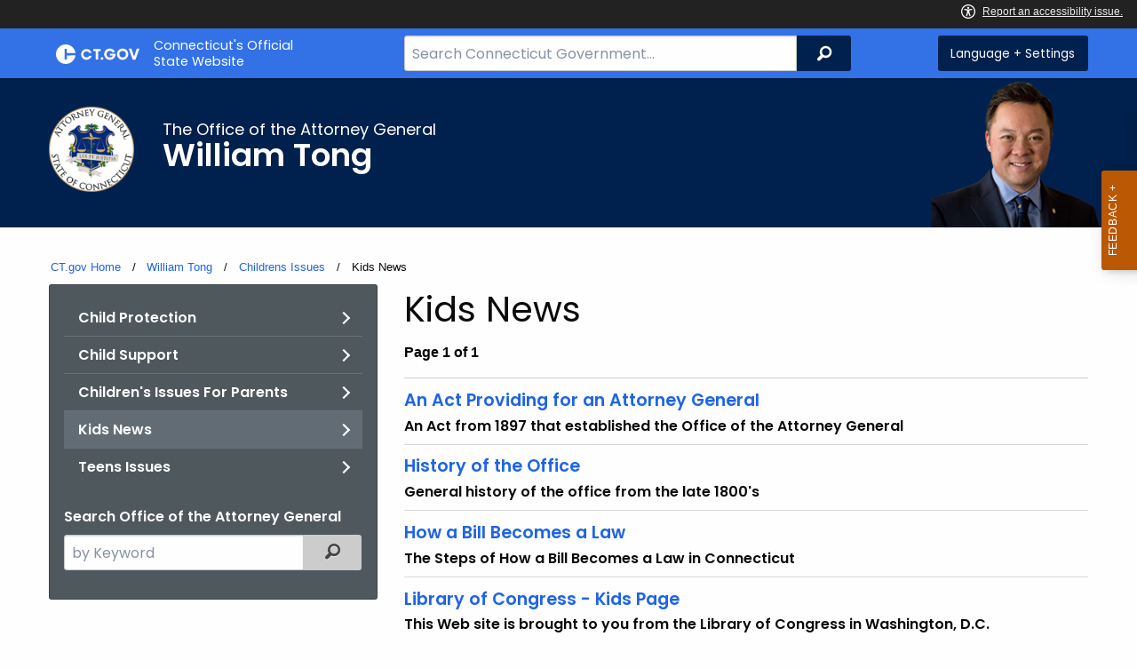

--- FILE ---
content_type: text/css
request_url: https://portal.ct.gov/assets/css/dsf-legacy-styles.css
body_size: 49
content:
a.no-direct-text-content {
    margin: 0 !important;
}
    a.no-direct-text-content:after {
        background-image: none !important;
        padding: 0 !important;
    }

.dsf-legacy-blockquote {
    margin: .5em 0 .5em 2em;
}

--- FILE ---
content_type: image/svg+xml
request_url: https://portal.ct.gov/assets/foundation-icons/search-icons/icons-pdf.svg
body_size: 2661
content:
<?xml version="1.0" encoding="utf-8"?>
<!-- Generator: Adobe Illustrator 18.1.1, SVG Export Plug-In . SVG Version: 6.00 Build 0)  -->
<svg version="1.1" id="Layer_1" xmlns="http://www.w3.org/2000/svg" xmlns:xlink="http://www.w3.org/1999/xlink" x="0px" y="0px"
	 viewBox="0 0 256 256" enable-background="new 0 0 256 256" xml:space="preserve">
<g>
	<path fill="#8D8787" d="M57.1,106.5c1,0.2,2,0.4,3,0.5c0,9.3,0,118.5,0.1,127.8c54.3-0.1,108-0.2,161.9-0.3
		C222,179.1,221.9,124,221.8,69c-0.3-1.1-0.7-2.1-1-3.2c-2.8-3-5.6-6.1-8.5-9C200.2,44.9,188,33,175.8,21c-1.1-0.3-2.1-0.7-3.2-1
		c-37.5,0.1-75.1,0.2-112.9,0.2c0.1,24.8,0.1,8.9,0.1,33c-1,0.2-2,0.4-3,0.5c-0.1-25.3-0.1-10.6-0.2-36.7c2,0,3.8,0,5.5,0
		c36.3-0.1,72.7-0.1,109-0.3c3.5,0,5.9,1,8.3,3.5c14.1,14.2,28.3,28.2,42.4,42.5c1.5,1.5,2.8,3.9,2.8,5.9
		c0.3,55.7,0.3,111.3,0.4,167c0,0.5-0.1,1-0.2,1.8c-55.7,0.1-111.4,0.2-167.8,0.3C57.2,227.4,57.2,116.9,57.1,106.5z"/>
	<path fill="#A6A4A4" d="M172.7,20c1.1,0.3,2.1,0.7,3.2,1c0,12.6,0,25.3-0.1,37.9l0.1,7.1h5c13.3-0.1,26.6-0.2,40-0.3
		c0.3,1.1,0.7,2.1,1,3.2c-13.2,0.1-49.1,0.2-49.1,0.2S172.7,31.9,172.7,20z"/>
</g>
<rect x="26" y="45" fill="#DB2828" width="128" height="62"/>
<text transform="matrix(1 0 0 1 37.4345 95.9941)" fill="#FFFFFF" font-family="'MyriadPro-Semibold'" font-size="58.2477">PDF</text>
<g>
	<path fill="#DB2828" d="M133.6,91c4.5-4.4,11.7,0,9.1,0c0.1,0.2,0.1,0.4,0.1,0.4c1.5,2.1,2,4.6,2.2,7.2c0.4,4.3,0.2,8.6-0.3,12.8
		c-0.6,5.9-1.4,11.7-2.1,17.6c-0.1,1,0,1.9,0.3,2.9c1.9,5.5,4.2,10.8,7.4,15.7c3.4,5.1,7.5,9.4,12.9,12.3c4.3,2.4,9,3.6,13.8,4.2
		c4.5,0.5,9,0.5,13.6,0.6c3,0,5.9,0,8.8,0.5c2.8,0.4,5.4,1.2,7.7,2.8c2.3,1.6,3.4,3.5,2.1,7.1c-0.3,0.8-0.7,1.5-1.1,2.1
		c-0.4,0.6-1,1.2-1.5,1.9c0.3,0.1,0.5,0.3,0.8,0.4c1.2,0.7,2.1,1.6,2.6,2.9c0.6,1.5,0.2,3.1-1.1,4.1c-1.1,0.9-2.5,1.5-4,1.5
		c-2.2,0.1-3.9-1.3-4.2-3.5c-0.2-1.1-0.1-2.2,0.3-3.2c0.1-0.3,0.2-0.5,0.3-0.8c-0.1,0-0.2-0.1-0.3-0.1c-2.3,0.6-4.5,0.5-6.8,0.2
		c-6.5-0.8-12.7-2.6-18.5-5.8c-1-0.5-1.9-1.1-2.8-1.7c-0.6-0.5-1.2-0.6-2-0.6c-1.8,0.1-3.7,0.1-5.5,0.3c-6.5,0.6-13,1.5-19.4,2.6
		c-7.2,1.3-14.4,2.7-21.3,4.9c-1.7,0.5-3.4,1.2-5.1,1.9c-0.4,0.1-0.7,0.4-0.9,0.8c-0.9,3-2.3,5.8-4,8.5c-4,6.5-8.7,12.4-14.6,17.3
		c-2.8,2.3-5.8,4.3-9.3,5.5c-1.3,0.4-2.6,0.8-3.9,0.8c-3.1,0-4.9-1.7-4.9-4.8c0-1.9,0.4-3.6,1.1-5.3c1.4-3.3,3.5-6.2,6-8.7
		c3.8-3.8,8-6.9,12.6-9.6c2.3-1.3,4.5-2.7,6.7-4.2c3.8-2.6,6.7-5.9,9.2-9.7c3-4.6,5.4-9.5,7.5-14.6c3.8-9,6.7-18.3,9.5-27.7
		c0.2-0.8,0.4-1.6,0.7-2.3c0.3-0.8,0.2-1.5,0.1-2.3c-1.1-5.1-2.3-10.3-3.3-15.4c-0.8-4.1-1.2-8.2-1-12.4c0.1-1.8,0.4-3.5,1.2-5.1
		C132.8,92.4,133.2,91.8,133.6,91z M139.9,138.4c-0.1,0-0.2,0-0.2,0.1c-0.1,0.3-0.2,0.6-0.3,0.9c-2.3,6.5-4.8,12.8-7.8,19
		c-2.9,6.1-6,12.1-8.9,18.1c-0.2,0.4-0.3,0.7-0.6,1.3c0.6-0.2,0.9-0.3,1.2-0.4c12.3-4.9,25.1-8.5,38.2-10.2c0.2,0,0.5-0.1,0.9-0.3
		C151.8,159.6,144.4,150.1,139.9,138.4z M107.4,189.4c0.1-1.2-0.3-1.6-1.2-1.3c-0.6,0.2-1.1,0.4-1.6,0.7c-0.9,0.6-1.9,1.2-2.7,1.9
		c-4.9,4-9.1,8.7-12.7,13.9c-0.7,1.1-1.4,2.2-2,3.4c-0.3,0.5-0.4,1.1-0.5,1.7c-0.1,0.8,0.3,1.2,1.1,1c0.7-0.2,1.3-0.5,1.9-0.9
		c1-0.6,1.9-1.3,2.8-2c4-3.2,7.4-7,10.5-11c1.4-1.8,2.8-3.7,3.8-5.8C107.1,190.3,107.3,189.7,107.4,189.4z M182,170.6
		c0,0.1,0,0.2,0,0.3c0.2,0.2,0.4,0.3,0.7,0.5c1.5,0.8,2.9,1.7,4.4,2.4c5.5,2.6,11.3,3.5,17.3,1.8c0.4-0.1,0.8-0.3,1.2-0.4
		c-0.7-1.2-1.6-1.9-2.6-2.6c-1.4-0.9-2.9-1.4-4.5-1.8c-3.2-0.8-6.4-0.8-9.6-0.6C186.6,170.2,184.3,170.5,182,170.6z M140.3,104.8
		c0-1.3,0.1-2.7,0-4c-0.2-1.9-0.5-3.7-0.8-5.6c-0.1-0.5-0.3-0.9-0.6-1.3c-0.3-0.5-0.7-0.5-1,0c-0.2,0.3-0.3,0.6-0.4,0.9
		c-0.2,0.9-0.5,1.8-0.6,2.7c-0.6,3.8-0.6,7.6-0.4,11.3c0.1,1.8,0.5,3.7,0.8,5.5c0.1,0.5,0.3,0.9,0.5,1.4c0.3,0.6,0.8,0.6,1.1,0
		c0.3-0.6,0.5-1.3,0.7-2C140.3,110.7,140.3,107.8,140.3,104.8z"/>
	<path fill="#6D6E71" d="M144.8,223.3c-2.5,0-5,0-7.5,0c-0.1,0.4-0.2,0.9-0.3,1.3c-0.3,1.5-0.6,3.1-1,4.6c-0.2,1-0.4,1.2-1.4,1.2
		c-0.6,0-1.1,0-1.7,0c-0.8-0.1-1-0.4-1-1.2c0-0.5,0.1-1,0.3-1.6c2-9,4.1-17.9,6.1-26.9c0.1-0.2,0.1-0.5,0.2-0.7c0.1-0.6,0.5-1,1.1-1
		c1.2,0,2.3,0,3.5,0c0.7,0,1,0.6,1.1,1.2c0.4,1.8,0.8,3.6,1.2,5.3c1.7,7.4,3.4,14.8,5,22.2c0.1,0.5,0.2,1,0.3,1.5
		c0.1,0.7-0.2,1.1-0.9,1.1c-0.8,0.1-1.5,0-2.3,0c-0.8,0-1-0.2-1.1-1c-0.4-1.5-0.7-3.1-1-4.6C145,224.3,144.9,223.9,144.8,223.3z
		 M138.1,218.3c2,0,3.8,0,5.7,0c-0.9-4.3-1.8-8.4-2.7-12.6c-0.1,0-0.2,0-0.2,0C139.9,209.8,139,214,138.1,218.3z"/>
	<path fill="#6D6E71" d="M191.3,209.5c0.6-0.7,1.1-1.2,1.6-1.7c1.9-1.7,4.4-1.6,6.1,0.3c0.9,1.1,1.5,2.3,1.8,3.7
		c1,4.6,1.1,9.3-0.1,13.9c-0.3,1.3-0.9,2.5-1.8,3.6c-1.6,2-4.7,2.3-6.5,0.2c-0.5-0.6-0.9-1.2-1.5-1.9c0,0.8,0,1.3,0,1.8
		c0,0.8-0.2,1-1.1,1.1c-0.1,0-0.1,0-0.2,0c-1.9,0.1-2.2-0.1-2.2-2c0-9.9,0-19.7,0-29.6c0-1.8,0.3-2.1,2.1-2.1c0.2,0,0.4,0,0.6,0
		c1,0.1,1.2,0.4,1.2,1.4c0,2.6,0,5.2,0,7.8C191.3,207.1,191.3,208.2,191.3,209.5z M191.3,218.8C191.3,218.8,191.3,218.8,191.3,218.8
		c0,0.7,0.1,1.4,0,2.1c-0.2,1.7,0.8,3,1.8,4.1c1,1,2.2,0.9,2.9-0.3c0.4-0.7,0.7-1.5,0.9-2.2c0.6-2.6,0.5-5.2,0-7.7
		c-0.2-0.8-0.5-1.5-1-2.2c-0.6-0.9-1.6-1-2.4-0.3c-1.2,1.1-2.3,2.3-2.2,4.1C191.3,217.2,191.3,218,191.3,218.8z"/>
	<path fill="#6D6E71" d="M162.2,209.3c0-0.6,0-0.9,0-1.3c0-3.2,0-6.4,0-9.6c0-1.2,0.3-1.5,1.5-1.6c0.5,0,1.1,0,1.6,0.1
		c0.7,0.1,0.9,0.4,0.9,1.1c0,0.2,0,0.5,0,0.7c0,10,0,19.9,0,29.9c0,0.2,0,0.4,0,0.5c0,0.9-0.3,1.1-1.1,1.2c-0.1,0-0.3,0-0.4,0
		c-1.6,0-1.8-0.2-1.8-1.8c0-0.3,0-0.7,0-1.3c-0.3,0.3-0.4,0.5-0.6,0.6c-0.5,0.6-1,1.2-1.5,1.7c-1.8,1.6-4.3,1.5-5.9-0.3
		c-1-1.1-1.6-2.5-1.9-3.9c-1-4.5-1-9.1,0.1-13.6c0.3-1.4,0.9-2.7,1.9-3.7c1-1.2,2.3-1.8,3.9-1.6c0.8,0.1,1.5,0.5,2,1
		C161.2,208.2,161.6,208.6,162.2,209.3z M162.2,218.7C162.2,218.7,162.2,218.7,162.2,218.7c0-0.7-0.1-1.4,0-2.1
		c0.2-1.8-0.8-3.1-1.9-4.2c-0.9-0.9-2.1-0.8-2.8,0.3c-0.4,0.7-0.8,1.4-0.9,2.2c-0.6,2.4-0.6,4.8-0.2,7.2c0.2,0.9,0.5,1.8,0.9,2.7
		c0.7,1.2,1.9,1.4,2.9,0.4c1.1-1.1,2.2-2.4,2-4.2C162.1,220.2,162.2,219.5,162.2,218.7z"/>
	<path fill="#6D6E71" d="M184.3,218.3c-0.1,2.6-0.2,4.9-1,7.1c-0.5,1.4-1.2,2.7-2.3,3.8c-2.2,2.2-7.3,2.5-9.6-1
		c-0.8-1.2-1.4-2.6-1.6-4.1c-0.7-3.8-0.7-7.5,0.3-11.3c0.4-1.5,1.1-2.9,2.1-4.2c2.5-3,8.3-3,10.5,1.2c0.9,1.7,1.3,3.5,1.5,5.3
		C184.2,216.3,184.2,217.4,184.3,218.3z M180.2,219.1c-0.1-1.5-0.1-2.7-0.3-3.8c-0.2-0.9-0.4-1.8-0.9-2.6c-1-1.8-3.3-1.8-4.4-0.1
		c-0.4,0.6-0.6,1.3-0.8,1.9c-0.7,2.8-0.6,5.6,0,8.4c0.1,0.5,0.3,1,0.6,1.5c1,1.9,3.7,1.9,4.7,0.1c0.3-0.5,0.5-1,0.6-1.5
		C179.9,221.7,180.1,220.2,180.2,219.1z"/>
	<path fill="#6D6E71" d="M207.8,220.3c0,1.3,0.1,2.5,0.5,3.6c0.6,1.7,1.8,2.5,3.7,2.4c1.1-0.1,2.2-0.4,3.2-1
		c1.4-0.7,1.6-0.6,1.6,0.9c0,0.7,0,1.3,0,2c0,0.7-0.3,1.1-0.9,1.4c-2.3,1.2-4.7,1.6-7.2,0.8c-1.4-0.5-2.5-1.5-3.2-2.7
		c-0.8-1.4-1.2-2.8-1.4-4.4c-0.5-3.4-0.5-6.9,0.4-10.2c0.4-1.8,1.2-3.5,2.6-4.9c2.5-2.4,6.3-2.1,8.4,0.6c1,1.3,1.5,2.7,1.7,4.2
		c0.2,1.8,0.2,3.6,0.4,5.5c0,0.2,0,0.4-0.1,0.5c-0.2,0.9-0.5,1.3-1.5,1.3c-2.3,0-4.6,0-6.8,0C208.7,220.3,208.3,220.3,207.8,220.3z
		 M213.6,216.3c0.1-1.4-0.1-2.7-0.7-3.9c-0.9-1.8-3-1.9-4.1-0.3c-0.8,1.3-1,2.7-1,4.2C209.8,216.3,211.7,216.3,213.6,216.3z"/>
</g>
</svg>


--- FILE ---
content_type: image/svg+xml
request_url: https://portal.ct.gov/Assets/Images/CT%20Gov%20Logo.svg
body_size: 626
content:
<?xml version="1.0" encoding="UTF-8"?>
<svg id="Layer_2" data-name="Layer 2" xmlns="http://www.w3.org/2000/svg" viewBox="0 0 1158.64 271.41">
  <defs>
    <style>
      .cls-1 {
        fill: #fff;
        stroke-width: 0px;
      }
    </style>
  </defs>
  <g id="Layer_1-2" data-name="Layer 1">
    <g>
      <g>
        <path class="cls-1" d="m150.21,153.63v56.33h-29.02V63.16h29.02v56.33h120.34C262.02,52.06,204.84,0,135.7,0,60.6,0,0,60.6,0,135.7s60.6,135.7,135.7,135.7c69.13,0,126.32-52.06,134.85-119.49l-120.34,1.71h0Z"/>
        <g>
          <path class="cls-1" d="m461.74,157.89c-6.83,13.66-21.34,23.04-38.41,23.04-23.9,0-42.67-18.78-42.67-42.67s18.78-42.67,42.67-42.67c17.07,0,31.58,9.39,38.41,23.04h33.29c-1.71-5.12-3.41-9.39-5.97-14.51h0c-11.95-23.9-36.7-39.26-65.72-39.26-40.97,0-74.25,33.29-74.25,74.25s33.29,74.25,74.25,74.25c28.17,0,52.92-16.22,65.72-39.26h0c2.56-4.27,4.27-9.39,5.97-14.51l-33.29-1.71Z"/>
          <path class="cls-1" d="m620.48,93.88h-35.85v116.07h-31.58v-116.07h-36.7v-28.17h104.13v28.17Z"/>
        </g>
      </g>
      <g>
        <path class="cls-1" d="m620.48,195.87c0-10.24,8.45-18.69,18.43-18.69s18.95,8.45,18.95,18.69-8.71,18.69-18.95,18.69-18.43-8.45-18.43-18.69Z"/>
        <path class="cls-1" d="m826.84,128.28v7.42c0,43.52-35.33,78.86-78.86,78.86s-78.86-35.33-78.86-78.86,35.08-78.86,78.86-78.86c30.21,0,56.58,17.15,69.9,42.24l-29.19,15.11c-7.68-14.59-22.53-24.32-40.71-24.32-25.86,0-45.83,19.97-45.83,45.83s19.97,45.83,45.83,45.83c18.95,0,34.82-10.75,41.99-26.88h-42.24v-26.37h79.11Z"/>
        <path class="cls-1" d="m846.04,135.7c0-43.52,35.33-78.86,78.86-78.86s78.86,35.33,78.86,78.86-35.08,78.86-78.86,78.86-78.86-35.33-78.86-78.86Zm124.69,0c0-25.86-19.71-45.83-45.83-45.83s-45.57,19.97-45.57,45.83,19.71,45.83,45.57,45.83,45.83-19.97,45.83-45.83Z"/>
        <path class="cls-1" d="m1158.64,58.9l-55.3,153.62h-37.89l-55.3-153.62h37.64l36.61,109.84,36.61-109.84h37.64Z"/>
      </g>
    </g>
  </g>
</svg>